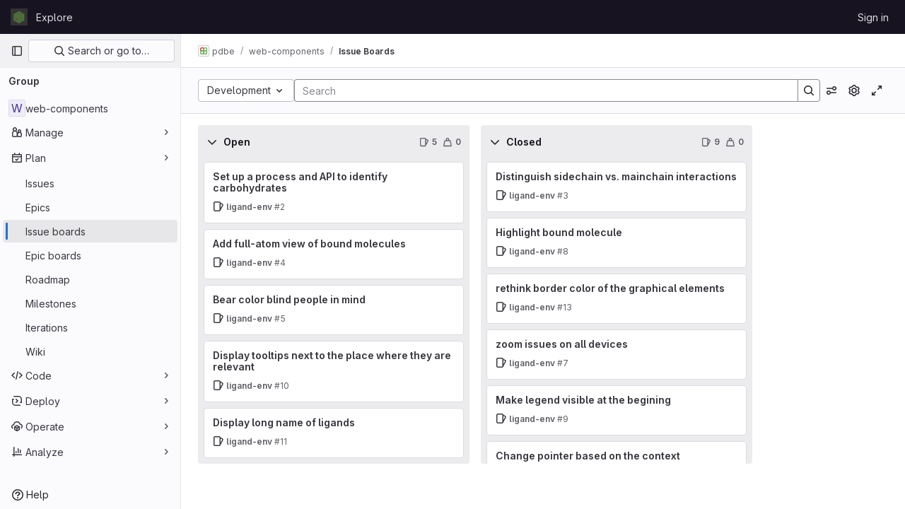

--- FILE ---
content_type: text/javascript; charset=utf-8
request_url: https://gitlab.ebi.ac.uk/assets/webpack/pages.groups.boards.cc6aa55e.chunk.js
body_size: 6358
content:
(this.webpackJsonp=this.webpackJsonp||[]).push([[734],{"5V47":function(e,t,i){"use strict";i.r(t);var s=i("Erny"),o=i("CX32"),r=i("lqk7"),n=i("JtyA");Object(s.addShortcutsExtension)(o.a),Object(r.a)();let a={};gon.features.workItemViewForIssues&&(a={...n.ISSUE_WIT_FEEDBACK_BADGE}),(gon.features.workItemsViewPreference||gon.features.workItemViewForIssues)&&i.e(230).then(i.bind(null,"2EeE")).then((function({initWorkItemsFeedback:e}){e(a)})).catch({})},72:function(e,t,i){i("HVBj"),i("m2aA"),e.exports=i("5V47")},CX32:function(e,t,i){"use strict";i.d(t,"a",(function(){return n}));var s=i("3twG"),o=i("yQ8t"),r=i("d08M");class n{constructor(e){e.addAll([[r.p,function(){return Object(o.a)(".shortcuts-project")}],[r.g,function(){return Object(o.a)(".shortcuts-project-activity")}],[r.r,function(){return Object(o.a)(".shortcuts-deployments-releases")}],[r.j,function(){return Object(o.a)(".shortcuts-tree")}],[r.h,function(){return Object(o.a)(".shortcuts-commits")}],[r.q,function(){return Object(o.a)(".shortcuts-pipelines")}],[r.m,function(){return Object(o.a)(".shortcuts-builds")}],[r.t,function(){return Object(o.a)(".shortcuts-network")}],[r.s,function(){return Object(o.a)(".shortcuts-repository-charts")}],[r.k,function(){return Object(o.a)(".shortcuts-issues")}],[r.l,function(){return Object(o.a)(".shortcuts-issue-boards")}],[r.o,function(){return Object(o.a)(".shortcuts-merge_requests")}],[r.w,function(){return Object(o.a)(".shortcuts-wiki")}],[r.u,function(){return Object(o.a)(".shortcuts-snippets")}],[r.n,function(){return Object(o.a)(".shortcuts-kubernetes")}],[r.i,function(){return Object(o.a)(".shortcuts-environments")}],[r.fb,function(){return Object(o.b)(".shortcuts-compare")}],[r.v,n.navigateToWebIDE],[r.cb,function(){return Object(o.a)(".shortcuts-new-issue")}]])}static navigateToWebIDE(){var e,t,i;const o=Object(s.h)({sourceProjectFullPath:null===(e=window.gl.mrWidgetData)||void 0===e?void 0:e.source_project_full_path,targetProjectFullPath:null===(t=window.gl.mrWidgetData)||void 0===t?void 0:t.target_project_full_path,iid:null===(i=window.gl.mrWidgetData)||void 0===i?void 0:i.iid});o&&Object(s.T)(o,!0)}}},I2yU:function(e,t,i){"use strict";i.d(t,"c",(function(){return n})),i.d(t,"b",(function(){return a})),i.d(t,"a",(function(){return c})),i.d(t,"d",(function(){return d})),i.d(t,"f",(function(){return u})),i.d(t,"e",(function(){return l}));var s=i("qPgm"),o=i("i79D"),r=i("2ibD");const n=function(e,t={}){const i=Object(o.a)("/api/:version/groups/:id/billable_members").replace(":id",e),n={per_page:s.a,page:1};return r.a.get(i,{params:{...n,...t}})},a=function(e,t){const i=Object(o.a)("/api/:version/groups/:group_id/billable_members/:member_id/memberships").replace(":group_id",e).replace(":member_id",t);return r.a.get(i)},c=function(e,t){const i=Object(o.a)("/api/:version/groups/:group_id/billable_members/:member_id/indirect").replace(":group_id",e).replace(":member_id",t);return r.a.get(i)},d=function(e,t){const i=Object(o.a)("/api/:version/groups/:group_id/billable_members/:id").replace(":group_id",e).replace(":id",t);return r.a.delete(i)},u=function(e,t){const i=Object(o.a)("/api/:version/groups/:id").replace(":id",e);return r.a.put(i,t)};function l(e={}){const t=Object(o.a)("/-/subscriptions/groups");return r.a.post(t,e)}},"Qji+":function(e,t,i){"use strict";var s=i("I2yU"),o=i("3twG"),r=i("jlnU"),n=i("/lV4");var a={name:"AiGroupSettings",components:{AiCommonSettings:i("AdeO").a,EarlyAccessProgramBanner:function(){return Promise.all([i.e(1316),i.e(1386)]).then(i.bind(null,"KWOD"))}},i18n:{successMessage:Object(n.__)("Group was successfully updated."),errorMessage:Object(n.__)("An error occurred while retrieving your settings. Reload the page to try again.")},inject:["showEarlyAccessBanner"],props:{redirectPath:{type:String,required:!1,default:""},updateId:{type:String,required:!0}},data:function(){return{isLoading:!1}},methods:{async updateSettings({duoAvailability:e,experimentFeaturesEnabled:t}){try{this.isLoading=!0,await Object(s.f)(this.updateId,{duo_availability:e,experiment_features_enabled:t}),Object(o.U)(this.redirectPath,[{id:"organization-group-successfully-updated",message:this.$options.i18n.successMessage,variant:r.VARIANT_INFO}])}catch(e){Object(r.createAlert)({message:this.$options.i18n.errorMessage,captureError:!0,error:e})}finally{this.isLoading=!1}}}},c=i("tBpV"),d=Object(c.a)(a,(function(){var e=this,t=e._self._c;return t("ai-common-settings",{attrs:{"is-group":!0},on:{submit:e.updateSettings},scopedSlots:e._u([{key:"ai-common-settings-top",fn:function(){return[e.showEarlyAccessBanner?t("early-access-program-banner"):e._e()]},proxy:!0}])})}),[],!1,null,null,null);t.a=d.exports},Wsf8:function(e,t,i){"use strict";i.d(t,"a",(function(){return n}));i("byxs");var s=i("ewH8"),o=i("GiFX"),r=i("5v28");const n=function(e,t,{withApolloProvider:i,name:n}={}){const a=document.querySelector(e);if(!a)return null;const c=a.dataset.viewModel?JSON.parse(a.dataset.viewModel):{};return new s.default({el:a,apolloProvider:(d=i,!0===d?(s.default.use(o.b),new o.b({defaultClient:Object(r.b)()})):d instanceof o.b?d:void 0),name:n,render:e=>e(t,{props:c})});var d}},d08M:function(e,t,i){"use strict";i.d(t,"vb",(function(){return d})),i.d(t,"A",(function(){return u})),i.d(t,"x",(function(){return l})),i.d(t,"e",(function(){return b})),i.d(t,"f",(function(){return p})),i.d(t,"C",(function(){return f})),i.d(t,"rb",(function(){return g})),i.d(t,"d",(function(){return _})),i.d(t,"y",(function(){return m})),i.d(t,"z",(function(){return j})),i.d(t,"B",(function(){return h})),i.d(t,"D",(function(){return O})),i.d(t,"xb",(function(){return y})),i.d(t,"E",(function(){return K})),i.d(t,"yb",(function(){return v})),i.d(t,"ub",(function(){return w})),i.d(t,"a",(function(){return S})),i.d(t,"P",(function(){return F})),i.d(t,"tb",(function(){return A})),i.d(t,"Q",(function(){return k})),i.d(t,"F",(function(){return T})),i.d(t,"db",(function(){return G})),i.d(t,"c",(function(){return P})),i.d(t,"wb",(function(){return I})),i.d(t,"b",(function(){return C})),i.d(t,"mb",(function(){return B})),i.d(t,"nb",(function(){return L})),i.d(t,"pb",(function(){return q})),i.d(t,"lb",(function(){return x})),i.d(t,"ob",(function(){return D})),i.d(t,"kb",(function(){return M})),i.d(t,"p",(function(){return W})),i.d(t,"g",(function(){return U})),i.d(t,"r",(function(){return z})),i.d(t,"j",(function(){return N})),i.d(t,"sb",(function(){return H})),i.d(t,"h",(function(){return J})),i.d(t,"t",(function(){return V})),i.d(t,"s",(function(){return Y})),i.d(t,"k",(function(){return X})),i.d(t,"cb",(function(){return Q})),i.d(t,"l",(function(){return $})),i.d(t,"o",(function(){return Z})),i.d(t,"q",(function(){return ee})),i.d(t,"m",(function(){return te})),i.d(t,"i",(function(){return ie})),i.d(t,"n",(function(){return se})),i.d(t,"u",(function(){return oe})),i.d(t,"w",(function(){return re})),i.d(t,"v",(function(){return ne})),i.d(t,"ib",(function(){return ae})),i.d(t,"hb",(function(){return ce})),i.d(t,"jb",(function(){return de})),i.d(t,"eb",(function(){return ue})),i.d(t,"gb",(function(){return be})),i.d(t,"fb",(function(){return pe})),i.d(t,"H",(function(){return fe})),i.d(t,"J",(function(){return ge})),i.d(t,"G",(function(){return _e})),i.d(t,"I",(function(){return me})),i.d(t,"L",(function(){return je})),i.d(t,"M",(function(){return he})),i.d(t,"X",(function(){return Oe})),i.d(t,"Z",(function(){return ye})),i.d(t,"W",(function(){return Ke})),i.d(t,"bb",(function(){return ve})),i.d(t,"Y",(function(){return Fe})),i.d(t,"ab",(function(){return Ae})),i.d(t,"U",(function(){return ke})),i.d(t,"V",(function(){return Te})),i.d(t,"R",(function(){return Ge})),i.d(t,"S",(function(){return Pe})),i.d(t,"T",(function(){return Ie})),i.d(t,"N",(function(){return Ee})),i.d(t,"O",(function(){return Re})),i.d(t,"K",(function(){return Ce})),i.d(t,"qb",(function(){return Be})),i.d(t,"zb",(function(){return Le})),i.d(t,"Ab",(function(){return De})),i.d(t,"Bb",(function(){return Me}));var s,o=i("htNe"),r=i.n(o),n=(i("byxs"),i("n7CP")),a=i("/lV4");const c=r()((function(){let e={};if(n.a.canUseLocalStorage())try{e=JSON.parse(localStorage.getItem("gl-keyboard-shortcuts-customizations")||"{}")}catch(e){}return e})),d={id:"globalShortcuts.toggleKeyboardShortcutsDialog",description:Object(a.__)("Toggle keyboard shortcuts help dialog"),defaultKeys:["?"]},u={id:"globalShortcuts.goToYourProjects",description:Object(a.__)("Go to your projects"),defaultKeys:["shift+p"]},l={id:"globalShortcuts.goToYourGroups",description:Object(a.__)("Go to your groups"),defaultKeys:["shift+g"]},b={id:"globalShortcuts.goToActivityFeed",description:Object(a.__)("Go to the activity feed"),defaultKeys:["shift+a"]},p={id:"globalShortcuts.goToMilestoneList",description:Object(a.__)("Go to the milestone list"),defaultKeys:["shift+l"]},f={id:"globalShortcuts.goToYourSnippets",description:Object(a.__)("Go to your snippets"),defaultKeys:["shift+s"]},g={id:"globalShortcuts.startSearch",description:Object(a.__)("Start search"),defaultKeys:["s","/"]},_={id:"globalShortcuts.focusFilterBar",description:Object(a.__)("Focus filter bar"),defaultKeys:["f"]},m={id:"globalShortcuts.goToYourIssues",description:Object(a.__)("Go to your issues"),defaultKeys:["shift+i"]},j={id:"globalShortcuts.goToYourMergeRequests",description:Object(a.__)("Go to your merge requests"),defaultKeys:["shift+m"]},h={id:"globalShortcuts.goToYourReviewRequests",description:Object(a.__)("Go to your review requests"),defaultKeys:["shift+r"]},O={id:"globalShortcuts.goToYourTodoList",description:Object(a.__)("Go to your To-Do List"),defaultKeys:["shift+t"]},y={id:"globalShortcuts.togglePerformanceBar",description:Object(a.__)("Toggle the Performance Bar"),defaultKeys:["p b"]},K={id:"globalShortcuts.hideAppearingContent",description:Object(a.__)("Hide tooltips or popovers"),defaultKeys:["esc"]},v={id:"globalShortcuts.toggleSuperSidebar",description:Object(a.__)("Toggle the navigation sidebar"),defaultKeys:["mod+\\"]},w={id:"globalShortcuts.toggleCanary",description:Object(a.__)("Toggle GitLab Next"),defaultKeys:["g x"]},S={id:"editing.boldText",description:Object(a.__)("Bold text"),defaultKeys:["mod+b"],customizable:!1},F={id:"editing.italicText",description:Object(a.__)("Italic text"),defaultKeys:["mod+i"],customizable:!1},A={id:"editing.strikethroughText",description:Object(a.__)("Strikethrough text"),defaultKeys:["mod+shift+x"],customizable:!1},k={id:"editing.linkText",description:Object(a.__)("Link text"),defaultKeys:["mod+k"],customizable:!1},T={id:"editing.indentLine",description:Object(a.__)("Indent line"),defaultKeys:["mod+]"],customizable:!1},G={id:"editing.outdentLine",description:Object(a.__)("Outdent line"),defaultKeys:["mod+["],customizable:!1},P={id:"editing.findAndReplace",description:Object(a.s__)("MarkdownEditor|Find and replace"),defaultKeys:["mod+f"],customizable:!1},I={id:"editing.toggleMarkdownPreview",description:Object(a.__)("Toggle Markdown preview"),defaultKeys:["ctrl+shift+p","command+shift+p"]},E={id:"editing.editRecentComment",description:Object(a.__)("Edit your most recent comment in a thread (from an empty textarea)"),defaultKeys:["up"]},R={id:"globalShortcuts.saveChanges",description:Object(a.__)("Submit/save changes"),defaultKeys:["mod+enter"]},C={id:"wiki.editWikiPage",description:Object(a.__)("Edit wiki page"),defaultKeys:["e"]},B={id:"repositoryGraph.scrollLeft",description:Object(a.__)("Scroll left"),defaultKeys:["left","h"]},L={id:"repositoryGraph.scrollRight",description:Object(a.__)("Scroll right"),defaultKeys:["right","l"]},q={id:"repositoryGraph.scrollUp",description:Object(a.__)("Scroll up"),defaultKeys:["up","k"]},x={id:"repositoryGraph.scrollDown",description:Object(a.__)("Scroll down"),defaultKeys:["down","j"]},D={id:"repositoryGraph.scrollToTop",description:Object(a.__)("Scroll to top"),defaultKeys:["shift+up","shift+k"]},M={id:"repositoryGraph.scrollToBottom",description:Object(a.__)("Scroll to bottom"),defaultKeys:["shift+down","shift+j"]},W={id:"project.goToOverview",description:Object(a.__)("Go to the project's overview page"),defaultKeys:["g o"]},U={id:"project.goToActivityFeed",description:Object(a.__)("Go to the project's activity feed"),defaultKeys:["g v"]},z={id:"project.goToReleases",description:Object(a.__)("Go to releases"),defaultKeys:["g r"]},N={id:"project.goToFiles",description:Object(a.__)("Go to files"),defaultKeys:["g f"]},H={id:"project.startSearchFile",description:Object(a.__)("Go to find file"),defaultKeys:["t"]},J={id:"project.goToCommits",description:Object(a.__)("Go to commits"),defaultKeys:["g c"]},V={id:"project.goToRepoGraph",description:Object(a.__)("Go to repository graph"),defaultKeys:["g n"]},Y={id:"project.goToRepoCharts",description:Object(a.__)("Go to repository charts"),defaultKeys:["g d"]},X={id:"project.goToIssues",description:Object(a.__)("Go to issues"),defaultKeys:["g i"]},Q={id:"project.newIssue",description:Object(a.__)("New issue"),defaultKeys:["i"]},$={id:"project.goToIssueBoards",description:Object(a.__)("Go to issue boards"),defaultKeys:["g b"]},Z={id:"project.goToMergeRequests",description:Object(a.__)("Go to merge requests"),defaultKeys:["g m"]},ee={id:"project.goToPipelines",description:Object(a.__)("Go to pipelines"),defaultKeys:["g p"]},te={id:"project.goToJobs",description:Object(a.__)("Go to jobs"),defaultKeys:["g j"]},ie={id:"project.goToEnvironments",description:Object(a.__)("Go to environments"),defaultKeys:["g e"]},se={id:"project.goToKubernetes",description:Object(a.__)("Go to kubernetes"),defaultKeys:["g k"]},oe={id:"project.goToSnippets",description:Object(a.__)("Go to snippets"),defaultKeys:["g s"]},re={id:"project.goToWiki",description:Object(a.__)("Go to wiki"),defaultKeys:["g w"]},ne={id:"project.goToWebIDE",description:Object(a.__)("Open in Web IDE"),defaultKeys:["."]},ae={id:"projectFiles.moveSelectionUp",description:Object(a.__)("Move selection up"),defaultKeys:["up"]},ce={id:"projectFiles.moveSelectionDown",description:Object(a.__)("Move selection down"),defaultKeys:["down"]},de={id:"projectFiles.openSelection",description:Object(a.__)("Open Selection"),defaultKeys:["enter"]},ue={id:"projectFiles.goBack",description:Object(a.__)("Go back (while searching for files)"),defaultKeys:["esc"],overrideGlobalHotkey:!0},{blobOverflowMenu:le}=null!==(s=gon.features)&&void 0!==s?s:{},be={id:"projectFiles.goToFilePermalink",description:le?Object(a.__)("Copy file permalink"):Object(a.__)("Go to file permalink (while viewing a file)"),defaultKeys:["y"]},pe={id:"projectFiles.goToCompare",description:Object(a.__)("Compare Branches"),defaultKeys:["shift+c"]},fe={id:"issuables.commentReply",description:Object(a.__)("Comment/Reply (quoting selected text)"),defaultKeys:["r"]},ge={id:"issuables.editDescription",description:Object(a.__)("Edit description"),defaultKeys:["e"]},_e={id:"issuables.changeLabel",description:Object(a.__)("Change label"),defaultKeys:["l"]},me={id:"issuables.copyIssuableRef",description:Object(a.__)("Copy reference"),defaultKeys:["c r"]},je={id:"issuesMRs.changeAssignee",description:Object(a.__)("Change assignee"),defaultKeys:["a"]},he={id:"issuesMRs.changeMilestone",description:Object(a.__)("Change milestone"),defaultKeys:["m"]},Oe={id:"mergeRequests.nextFileInDiff",description:Object(a.__)("Next file in diff"),defaultKeys:["]","j"]},ye={id:"mergeRequests.previousFileInDiff",description:Object(a.__)("Previous file in diff"),defaultKeys:["[","k"]},Ke={id:"mergeRequests.goToFile",description:Object(a.__)("Go to file"),defaultKeys:["mod+p","t"],customizable:!1},ve={id:"mergeRequests.toggleFileBrowser",description:Object(a.__)("Toggle file browser"),defaultKeys:["f"],customizable:!1,overrideGlobalHotkey:!0},we={id:"mergeRequests.addToReview",description:Object(a.__)("Add your comment to a review"),defaultKeys:["mod+enter"],customizable:!1},Se={id:"mergeRequests.addCommentNow",description:Object(a.__)("Publish your comment immediately"),defaultKeys:["shift+mod+enter"],customizable:!1},Fe={id:"mergeRequests.nextUnresolvedDiscussion",description:Object(a.__)("Next unresolved thread"),defaultKeys:["n"]},Ae={id:"mergeRequests.previousUnresolvedDiscussion",description:Object(a.__)("Previous unresolved thread"),defaultKeys:["p"]},ke={id:"mergeRequests.copySourceBranchName",description:Object(a.__)("Copy source branch name"),defaultKeys:["b"]},Te={id:"mergeRequests.expandAllFiles",description:Object(a.__)("Expand all files"),defaultKeys:[";"]},Ge={id:"mergeRequests.collapseAllFiles",description:Object(a.__)("Collapse all files"),defaultKeys:["shift+;"]},Pe={id:"mergeRequestCommits.nextCommit",description:Object(a.__)("Next commit"),defaultKeys:["c"]},Ie={id:"mergeRequestCommits.previousCommit",description:Object(a.__)("Previous commit"),defaultKeys:["x"]},Ee={id:"issues.nextDesign",description:Object(a.__)("Next design"),defaultKeys:["right"]},Re={id:"issues.previousDesign",description:Object(a.__)("Previous design"),defaultKeys:["left"]},Ce={id:"issues.closeDesign",description:Object(a.__)("Close design"),defaultKeys:["esc"],overrideGlobalHotkey:!0},Be={id:"sidebar.closeWidget",description:Object(a.__)("Close sidebar widget"),defaultKeys:["esc"],overrideGlobalHotkey:!0},Le={id:"workitems.toggleSidebar",description:Object(a.__)("Show or hide sidebar"),defaultKeys:["mod+/"],customizable:!1},qe={id:"webIDE.goToFile",description:Object(a.__)("Go to file"),defaultKeys:["mod+p","t"],customizable:!1},xe={id:"webIDE.commit",description:Object(a.__)("Commit (when editing commit message)"),defaultKeys:["mod+enter"],customizable:!1},De=[{id:"globalShortcuts",name:Object(a.__)("Global Shortcuts"),keybindings:[d,u,l,b,p,f,g,_,m,j,h,O,y,K,v]},{id:"editing",name:Object(a.__)("Editing"),keybindings:[S,F,A,k,I,P,E,R]},{id:"wiki",name:Object(a.__)("Wiki"),keybindings:[C]},{id:"repositoryGraph",name:Object(a.__)("Repository Graph"),keybindings:[B,L,q,x,D,M]},{id:"project",name:Object(a.__)("Project"),keybindings:[W,U,z,N,H,J,V,Y,X,Q,$,Z,ee,te,ie,se,oe,re,ne]},{id:"projectFiles",name:Object(a.__)("Project Files"),keybindings:[ae,ce,de,ue,be,pe]},{id:"issuables",name:Object(a.__)("Epics, issues, and merge requests"),keybindings:[fe,ge,_e,me]},{id:"issuesMRs",name:Object(a.__)("Issues and merge requests"),keybindings:[je,he]},{id:"mergeRequests",name:Object(a.__)("Merge requests"),keybindings:[Oe,ye,Ke,Fe,Ae,ke,ve,we,Se]},{id:"mergeRequestCommits",name:Object(a.__)("Merge request commits"),keybindings:[Pe,Ie]},{id:"issues",name:Object(a.__)("Issues"),keybindings:[Ee,Re,Ce]},{id:"webIDE",name:Object(a.__)("Legacy Web IDE"),keybindings:[qe,xe]},{id:"misc",name:Object(a.__)("Miscellaneous"),keybindings:[w]}],Me=function(e){return function({customizable:e}){return Boolean(null==e||e)}(e)&&c()[e.id]||e.defaultKeys}},lqk7:function(e,t,i){"use strict";i("byxs");var s=i("onSc"),o=i.n(s),r=i("ewH8"),n=i("GiFX"),a=i("S8it"),c=i("AxUD"),d=i("NmEs"),u=i("3twG"),l=i("w8i/"),b=i("Am5/");r.default.use(n.b),r.default.use(o.a),l.d.cache.policies.addTypePolicies({BoardList:{fields:{issues:{keyArgs:["filters"]}}},IssueConnection:{merge:(e={nodes:[]},t,{args:i})=>null!=i&&i.after?{...t,nodes:[...e.nodes,...t.nodes]}:t},BoardEpicConnection:{merge:(e={nodes:[]},t,{args:i})=>i.after?{...t,nodes:[...e.nodes,...t.nodes]}:t},Board:{fields:{epics:{keyArgs:["boardId","issueFilters"]}}}});const p=new n.b({defaultClient:l.d});t.a=function(){const e=document.getElementById("js-issuable-board-app");window.addEventListener("pageshow",(function(e){const t=window.performance&&window.performance.navigation.type===d.I.TYPE_BACK_FORWARD;(e.persisted||t)&&window.location.reload()})),function(e){var t;const{boardId:i,groupId:s,fullPath:o,rootPath:n,wiHasScopedLabelsFeature:l,wiGroupPath:f,wiCanAdminLabel:g,wiNewCommentTemplatePaths:_,hasCustomFieldsFeature:m}=e.dataset,j=Object(u.F)(window.location.search,{gatherArrays:!0}),h={...Object(d.h)(j,{})},O=e.dataset.parent;new r.default({el:e,name:"BoardAppRoot",apolloProvider:p,provide:{initialBoardId:Object(b.f)(i),disabled:Object(d.K)(e.dataset.disabled),groupId:Number(s),rootPath:n,fullPath:o,groupPath:f,initialFilterParams:h,boardBaseUrl:e.dataset.boardBaseUrl,boardType:O,isGroup:O===c.WORKSPACE_GROUP,isGroupBoard:O===c.WORKSPACE_GROUP,isProjectBoard:O===c.WORKSPACE_PROJECT,currentUserId:gon.current_user_id||null,boardWeight:e.dataset.boardWeight?parseInt(e.dataset.boardWeight,10):null,labelsManagePath:e.dataset.labelsManagePath,labelsFilterBasePath:e.dataset.labelsFilterBasePath,releasesFetchPath:e.dataset.releasesFetchPath,timeTrackingLimitToHours:Object(d.K)(e.dataset.timeTrackingLimitToHours),issuableType:c.TYPE_ISSUE,emailsEnabled:Object(d.K)(e.dataset.emailsEnabled),hasMissingBoards:Object(d.K)(e.dataset.hasMissingBoards),weights:e.dataset.weights?JSON.parse(e.dataset.weights):[],isIssueBoard:!0,isEpicBoard:!1,reportAbusePath:e.dataset.wiReportAbusePath,issuesListPath:e.dataset.wiIssuesListPath,canUpdate:Object(d.K)(e.dataset.canUpdate),canAdminList:Object(d.K)(e.dataset.canAdminList),canAdminBoard:Object(d.K)(e.dataset.canAdminBoard),allowLabelCreate:Object(d.K)(e.dataset.canUpdate),allowLabelEdit:Object(d.K)(e.dataset.canUpdate),isSignedIn:Object(d.D)(),canAdminLabel:Object(d.K)(g),multipleAssigneesFeatureAvailable:Object(d.K)(e.dataset.multipleAssigneesFeatureAvailable),epicFeatureAvailable:Object(d.K)(e.dataset.epicFeatureAvailable),iterationFeatureAvailable:Object(d.K)(e.dataset.iterationFeatureAvailable),weightFeatureAvailable:Object(d.K)(e.dataset.weightFeatureAvailable),scopedLabelsAvailable:Object(d.K)(e.dataset.scopedLabels),milestoneListsAvailable:Object(d.K)(e.dataset.milestoneListsAvailable),assigneeListsAvailable:Object(d.K)(e.dataset.assigneeListsAvailable),iterationListsAvailable:Object(d.K)(e.dataset.iterationListsAvailable),healthStatusFeatureAvailable:Object(d.K)(e.dataset.healthStatusFeatureAvailable),allowScopedLabels:Object(d.K)(e.dataset.scopedLabels),swimlanesFeatureAvailable:null===(t=gon.licensed_features)||void 0===t?void 0:t.swimlanes,multipleIssueBoardsAvailable:Object(d.K)(e.dataset.multipleBoardsAvailable),scopedIssueBoardFeatureEnabled:Object(d.K)(e.dataset.scopedIssueBoardFeatureEnabled),allowSubEpics:!1,hasScopedLabelsFeature:Object(d.K)(l),hasIterationsFeature:Object(d.K)(e.dataset.iterationFeatureAvailable),hasIssueWeightsFeature:Object(d.K)(e.dataset.weightFeatureAvailable),hasIssuableHealthStatusFeature:Object(d.K)(e.dataset.healthStatusFeatureAvailable),hasSubepicsFeature:Object(d.K)(e.dataset.subEpicsFeatureAvailable),hasLinkedItemsEpicsFeature:Object(d.K)(e.dataset.hasLinkedItemsEpicsFeature),hasOkrsFeature:Object(d.K)(e.dataset.hasOkrsFeature),hasCustomFieldsFeature:Object(d.K)(m),commentTemplatePaths:JSON.parse(_)},render:function(e){return e(a.a)}})}(e)}},m2aA:function(e,t,i){"use strict";i.r(t);var s=i("oa35"),o=i("PMOJ"),r=i("Qji+"),n=i("Wsf8");Object(s.a)(),Object(n.a)("#js-amazon-q-settings",(function(){return Promise.all([i.e(1164),i.e(377)]).then(i.bind(null,"ofbg"))})),Object(o.a)("js-ai-settings",r.a)},oa35:function(e,t,i){"use strict";i.d(t,"a",(function(){return o}));var s=i("7F3p");function o(){document.querySelector(".js-hand-raise-lead-modal")&&Promise.all([i.e(104),i.e(587)]).then(i.bind(null,"+GbX")).then((function({default:e}){e()})).catch((function(e){return s.b(e)}));document.querySelector(".js-hand-raise-lead-trigger")&&i.e(586).then(i.bind(null,"c/gd")).then((function({default:e}){e()})).catch((function(e){return s.b(e)}))}}},[[72,1,0,3,43,78,200]]]);
//# sourceMappingURL=pages.groups.boards.cc6aa55e.chunk.js.map